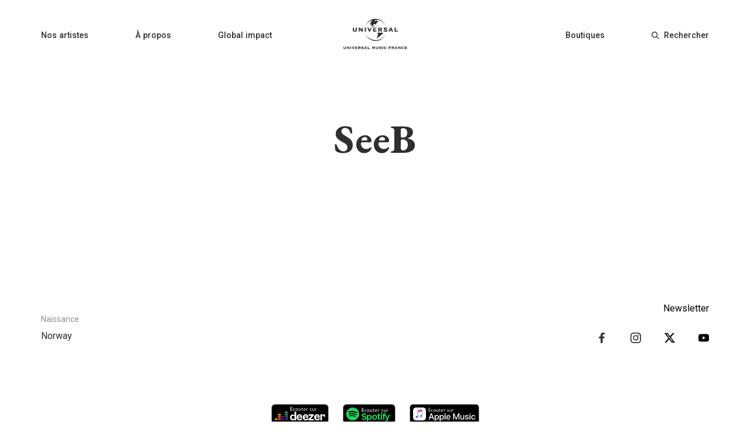

--- FILE ---
content_type: image/svg+xml
request_url: https://universalmusic.fr/_nuxt/img/ceb21f0.svg
body_size: 2905
content:
<svg xmlns="http://www.w3.org/2000/svg" width="90" height="34" viewBox="0 0 90 34">
    <g fill="none" fill-rule="evenodd">
        <rect width="89" height="33" x=".5" y=".5" fill="#000" fill-rule="nonzero" stroke="#A7A6A5" rx="6"/>
        <g>
            <path fill="#1CD760" d="M17.507 9.752c-3.546-2.106-9.395-2.3-12.78-1.272-.543.165-1.118-.142-1.283-.686-.164-.544.142-1.118.686-1.283 3.886-1.18 10.345-.952 14.427 1.471.489.29.65.922.36 1.41-.29.489-.922.65-1.41.36zm-.116 3.119c-.249.403-.777.53-1.18.282-2.956-1.817-7.464-2.343-10.96-1.282-.454.137-.934-.119-1.071-.571-.137-.454.119-.932.572-1.07 3.995-1.212 8.961-.625 12.357 1.462.403.248.53.776.282 1.179zm-1.346 2.995c-.198.324-.62.426-.943.228-2.583-1.579-5.834-1.935-9.663-1.06-.37.084-.737-.147-.821-.516-.085-.37.146-.737.515-.821 4.19-.958 7.785-.546 10.684 1.226.324.197.425.62.228.943zM11 0C4.925 0 0 4.925 0 11s4.925 11 11 11 11-4.925 11-11S17.075 0 11 0z" transform="translate(6 6)"/>
            <g fill="#1CD760">
                <path d="M4.909 5.443C2.886 4.96 2.525 4.62 2.525 3.907c0-.675.633-1.128 1.574-1.128.913 0 1.817.344 2.766 1.053.028.022.064.03.1.025.035-.005.066-.025.087-.054l.988-1.397c.04-.057.03-.136-.025-.18-1.129-.909-2.4-1.35-3.886-1.35C1.945.876.42 2.19.42 4.07c0 2.017 1.316 2.731 3.59 3.283 1.937.447 2.264.821 2.264 1.491 0 .742-.661 1.203-1.724 1.203-1.181 0-2.145-.398-3.222-1.334-.027-.023-.063-.034-.097-.032-.036.003-.068.02-.091.047L.03 10.051c-.046.055-.04.137.013.184 1.254 1.122 2.796 1.715 4.46 1.715 2.354 0 3.875-1.29 3.875-3.286 0-1.687-1.005-2.62-3.47-3.22M15.413 7.704c0 1.425-.875 2.419-2.128 2.419-1.239 0-2.173-1.04-2.173-2.419s.934-2.418 2.173-2.418c1.233 0 2.128 1.017 2.128 2.418zm-1.709-4.262c-1.02 0-1.857.403-2.547 1.23v-.93c0-.074-.06-.133-.133-.133h-1.81c-.074 0-.133.06-.133.133v10.326c0 .074.059.134.132.134h1.811c.074 0 .133-.06.133-.134v-3.26c.69.778 1.527 1.157 2.547 1.157 1.896 0 3.815-1.463 3.815-4.26 0-2.799-1.92-4.263-3.815-4.263zM22.438 10.138c-1.298 0-2.277-1.047-2.277-2.434 0-1.393.945-2.404 2.247-2.404 1.307 0 2.293 1.046 2.293 2.435 0 1.392-.952 2.403-2.263 2.403zm0-6.696c-2.441 0-4.354 1.886-4.354 4.293 0 2.38 1.9 4.246 4.324 4.246 2.45 0 4.369-1.879 4.369-4.277 0-2.39-1.905-4.262-4.339-4.262zM31.99 3.609h-1.993V1.565c0-.074-.059-.133-.132-.133h-1.811c-.074 0-.133.06-.133.133v2.044h-.871c-.073 0-.132.06-.132.133v1.56c0 .074.059.134.132.134h.87v4.04c0 1.632.811 2.46 2.41 2.46.649 0 1.188-.135 1.696-.424.041-.023.067-.068.067-.115V9.91c0-.045-.024-.089-.063-.113-.04-.025-.088-.026-.129-.006-.349.176-.686.257-1.063.257-.581 0-.84-.264-.84-.857V5.436h1.993c.073 0 .132-.06.132-.133V3.742c0-.074-.06-.133-.132-.133M38.936 3.617v-.251c0-.739.282-1.068.915-1.068.378 0 .681.075 1.021.189.042.013.086.006.12-.019.035-.025.054-.065.054-.108V.83c0-.059-.037-.11-.093-.128-.36-.107-.818-.217-1.506-.217-1.673 0-2.558.945-2.558 2.731v.385h-.87c-.073 0-.133.06-.133.133v1.569c0 .073.06.133.133.133h.87v6.23c0 .074.06.134.133.134h1.81c.074 0 .134-.06.134-.133V5.436h1.691l2.59 6.23c-.293.654-.582.784-.977.784-.32 0-.656-.096-1-.284-.031-.018-.07-.021-.105-.01-.034.012-.063.038-.078.072l-.614 1.35c-.03.064-.004.14.057.172.64.348 1.22.497 1.935.497 1.337 0 2.077-.625 2.728-2.306l3.143-8.143c.016-.041.011-.087-.014-.124-.025-.036-.065-.057-.109-.057h-1.886c-.056 0-.107.035-.125.089L44.27 9.239l-2.116-5.537c-.02-.052-.069-.085-.124-.085h-3.094M34.91 3.609h-1.812c-.073 0-.133.06-.133.133v7.925c0 .073.06.133.133.133h1.811c.073 0 .133-.06.133-.133V3.742c0-.074-.06-.133-.133-.133M34.013 0c-.718 0-1.3.583-1.3 1.302 0 .72.582 1.303 1.3 1.303.717 0 1.299-.583 1.299-1.303S34.73 0 34.012 0M49.957 4.397h-.332v.424h.332c.165 0 .264-.08.264-.212 0-.138-.099-.212-.264-.212zm.215.605l.36.507h-.303l-.325-.465h-.28v.465h-.254V4.167h.597c.31 0 .515.16.515.428 0 .22-.126.354-.31.407zm-.283-1.282c-.653 0-1.147.52-1.147 1.158 0 .637.49 1.15 1.14 1.15.654 0 1.148-.52 1.148-1.157s-.49-1.15-1.14-1.15zm-.006 2.437c-.717 0-1.275-.578-1.275-1.279s.565-1.285 1.281-1.285c.717 0 1.275.577 1.275 1.278 0 .701-.565 1.286-1.281 1.286z" transform="translate(6 6) translate(26 9)"/>
            </g>
            <g fill="#FFF" fill-rule="nonzero">
                <path d="M3.916 7.46H.619V1.488h3.164v.638H1.381v1.897H3.65v.638H1.38v2.163h2.536v.638zM3.526.133L2.382 1.168H1.77L2.603.132h.923zM8.312 3.304l-.168.595c-.248-.136-.541-.205-.877-.205-.467 0-.833.163-1.1.487-.253.296-.38.678-.38 1.144 0 .485.135.873.407 1.166.272.292.623.439 1.055.439.307 0 .615-.068.922-.204l.124.585c-.326.153-.721.23-1.188.23-.638 0-1.147-.198-1.529-.593-.38-.396-.572-.925-.572-1.587 0-.668.207-1.215.62-1.64.414-.425.96-.638 1.64-.638.425 0 .774.073 1.046.221zM13.425 5.28c0 .656-.18 1.194-.541 1.614-.384.437-.898.655-1.542.655-.62 0-1.117-.212-1.49-.638-.348-.413-.523-.934-.523-1.56 0-.655.18-1.193.542-1.613.384-.436.898-.656 1.542-.656.62 0 1.116.213 1.489.639.349.407.523.927.523 1.56zm-.79.027c0-.431-.099-.8-.3-1.109-.231-.36-.55-.54-.958-.54-.42 0-.744.18-.975.54-.201.308-.301.682-.301 1.126 0 .426.104.795.31 1.109.231.36.55.54.958.54.402 0 .721-.182.957-.549.207-.32.31-.691.31-1.117zM18.397 7.46h-.682l-.045-.681h-.026c-.296.514-.757.771-1.383.771-.402 0-.727-.124-.975-.372-.313-.319-.47-.813-.47-1.48V3.171h.772v2.385c0 .91.31 1.365.93 1.365.237 0 .452-.077.647-.23.165-.13.284-.29.355-.48.046-.118.07-.25.07-.399v-2.64h.772V6.29c0 .384.011.774.035 1.17zM22.1 3.756h-1.098v2.331c0 .55.193.825.576.825.172 0 .32-.018.443-.053l.036.585c-.178.065-.405.097-.682.097-.36 0-.64-.107-.838-.324-.198-.215-.297-.583-.297-1.103V3.756h-.656v-.585h.656v-.788l.762-.23V3.17h1.099v.585zM26.807 5.068c0 .154-.01.28-.026.38H23.84c.012.503.16.884.444 1.144.248.23.58.346 1 .346.426 0 .81-.07 1.153-.212l.133.55c-.384.17-.85.257-1.401.257-.638 0-1.142-.195-1.51-.585-.37-.39-.555-.914-.555-1.57 0-.668.179-1.218.536-1.653.357-.434.838-.65 1.44-.65.609 0 1.068.232 1.375.699.235.36.353.792.353 1.294zm-.743-.178c.005-.324-.063-.6-.205-.824-.182-.29-.463-.434-.841-.434-.355 0-.64.142-.851.425-.172.23-.278.509-.32.833h2.217zM30.3 3.827c-.077-.012-.166-.018-.266-.018-.349 0-.617.145-.806.434-.171.254-.256.562-.256.922V7.46h-.763V4.49c0-.46-.012-.901-.035-1.32h.682l.035.832h.027c.095-.283.25-.507.465-.673.215-.165.45-.248.705-.248.082 0 .153.005.212.017v.728zM36.53 6.264c0 .384-.141.693-.426.926-.284.233-.67.35-1.16.35-.456 0-.848-.094-1.18-.284l.186-.585c.319.202.656.302 1.011.302.549 0 .824-.213.824-.638 0-.183-.059-.334-.176-.452-.119-.117-.32-.23-.603-.337-.751-.283-1.126-.688-1.126-1.214 0-.355.135-.652.405-.891.268-.24.621-.36 1.059-.36.407 0 .753.086 1.036.257l-.195.567c-.26-.165-.547-.248-.86-.248-.218 0-.39.055-.514.164-.124.11-.186.25-.186.421 0 .166.065.301.195.408.106.1.307.207.603.319.738.29 1.107.722 1.107 1.295zM41.51 7.46h-.68l-.046-.681h-.026c-.295.514-.757.771-1.382.771-.402 0-.727-.124-.975-.372-.314-.319-.47-.813-.47-1.48V3.171h.77v2.385c0 .91.311 1.365.931 1.365.237 0 .452-.077.647-.23.166-.13.284-.29.355-.48.047-.118.07-.25.07-.399v-2.64h.772V6.29c0 .384.011.774.034 1.17zM45.277 3.827c-.077-.012-.165-.018-.265-.018-.35 0-.618.145-.806.434-.172.254-.257.562-.257.922V7.46h-.763V4.49c0-.46-.012-.901-.035-1.32h.682l.035.832h.026c.095-.283.25-.507.466-.673.214-.165.45-.248.705-.248.082 0 .153.005.212.017v.728z" transform="translate(6 6) translate(26)"/>
            </g>
        </g>
    </g>
</svg>
